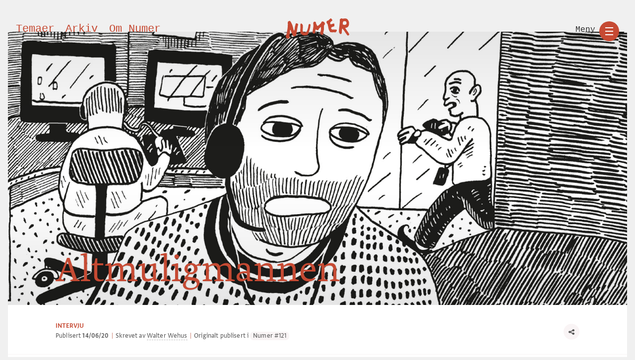

--- FILE ---
content_type: text/html; charset=UTF-8
request_url: https://numermagasin.no/artikler/altmuligmannen
body_size: 61897
content:


	


<!DOCTYPE html>
<html xmlns="http://www.w3.org/1999/xhtml" lang="nb_no">
	<head>

	
	<meta http-equiv="X-UA-Compatible" content="IE=edge">
	<meta http-equiv="Content-Type" content="text/html; charset=utf-8">
	<meta name="viewport" content="width=device-width, initial-scale=1.0">
	<title>Altmuligmannen &bull; Numer magasin</title>

	<meta name="description" content="Serieskaper Anders Kvammen takler frykten for å bli avslørt ved å komme avsløringene i forkjøpet. I tegneseriene Ungdomsskolen og Jobb skildrer han sine egne svakheter.">
	<meta property="og:type" content="website">
	<meta property="og:locale" content="nb_no">
	<meta property="og:url" content="https://numermagasin.no/artikler/altmuligmannen">
	<meta property="og:title" content="Altmuligmannen - Numer magasin">
	<meta property="og:description" content="Serieskaper Anders Kvammen takler frykten for å bli avslørt ved å komme avsløringene i forkjøpet. I tegneseriene Ungdomsskolen og Jobb skildrer han sine egne svakheter.">
	<meta property="og:image" content="https://numermagasin.no//imager/redaksjonellebilder/article-covers/1422/jobb-insides-251_510d5fdd844c98dffdb9cb9d0eafd7d6.jpg">
	<meta property="og:image:type" content="image/jpeg">
	<meta property="og:image:width" content="800" />
	<meta property="og:image:height" content="600" />
	<meta property="og:site_name" content="Numer magasin">
	<meta name="twitter:card" content="summary_large_image">
	<meta name="twitter:site" content="https://numermagasin.no/artikler/altmuligmannen">
	<meta name="twitter:creator" content="Numer magasin">
	<meta name="twitter:title" content="Altmuligmannen - Numer magasin">
	<meta name="twitter:description" content="Serieskaper Anders Kvammen takler frykten for å bli avslørt ved å komme avsløringene i forkjøpet. I tegneseriene Ungdomsskolen og Jobb skildrer han sine egne svakheter.">
	<meta name="twitter:image" content="https://numermagasin.no//imager/redaksjonellebilder/article-covers/1422/jobb-insides-251_510d5fdd844c98dffdb9cb9d0eafd7d6.jpg">

	<link rel="stylesheet" type="text/css" href="https://numermagasin.no/assets/css/style.min.css?v=2102201443">
	<link rel="stylesheet" href="https://fonts.typotheque.com/WF-031767-010412.css" type="text/css" />

	
	</head>

	<body class="page-artikler" id="start">
		<header class="site-header">
		<nav class="header-nav">
				
<ul class="header-nav-shortcuts">
	<li><a href="https://numermagasin.no/temaer" class="temaer 	">Temaer</a></li>
	<li><a href="https://numermagasin.no/arkiv" class="arkiv 	">Arkiv</a></li>
	<li><a href="https://numermagasin.no/om-numer" class="om-numer 	">Om Numer</a></li>
</ul>			<a href="https://numermagasin.no/" rel="home" class="site-branding">
				<div class="logo">
					<?xml version="1.0" encoding="UTF-8"?>
<svg class="numer-logo" version="1.1" viewBox="0 0 110 35" xmlns="http://www.w3.org/2000/svg">
    <desc>.</desc>
    <g fill="none" fill-rule="evenodd">
        <g fill="#272727">
            <path d="m14.739 30.862c-1.2506 0.11829-2.0465-0.5681-2.7204-1.823-0.26127-0.48639-0.38957-1.0475-0.55336-1.5821-0.23242-0.76071-0.45938-1.4954-1.1005-2.0631-0.44261-0.39222-0.51085-1.0323-0.69608-1.5845-0.36345-1.0829-0.73235-2.1639-1.1114-3.2417-0.12011-0.34203-0.3459-0.6934-0.72767-0.63659-0.3264 0.048639-0.35838 0.44826-0.38411 0.75176-0.14741 1.7409-0.26517 3.4853-0.44144 5.2234-0.098271 0.97083-0.24997 1.9405-0.45002 2.8958-0.22189 1.0588-0.020278 2.0958 0.091251 3.1296 0.2796 2.5946-1.1948 3.137-3.1517 2.8942-1.524-0.18911-2.5968-1.1097-3.2277-2.4958-0.2718-0.59651-0.38411-1.2354-0.10139-1.8895 0.93747-2.1685 1.6351-4.376 1.8406-6.7733 0.14546-1.6989 0.72767-3.3623 0.96282-5.076 0.4469-3.26 0.72533-6.5235 0.55024-9.8185-0.042896-0.81091 0.046406-1.6292 0.081502-2.4436 0.010139-0.24164 0.098271-0.47121 0.28818-0.61908 0.89379-0.69573 1.8239-1.3066 3.037-1.2323 0.29793 0.018288 0.57831 0.10506 0.75575 0.31635 0.43325 0.51518 0.89847 1.0257 1.2163 1.6109 0.71207 1.3105 1.3851 2.646 1.9947 4.0071 0.69491 1.5529 1.196 3.1775 1.5844 4.8367 0.43481 1.8565 0.89808 3.7063 1.3539 5.5573 0.037436 0.15136 0.063564 0.34475 0.27141 0.36149 0.16222 0.01323 0.23281-0.13502 0.31392-0.24631 0.55219-0.75604 0.88677-1.6265 0.93591-2.5331 0.13532-2.4876 0.58767-4.9005 1.4035-7.2534 0.24061-0.69418 0.18406-1.4775 0.72026-2.0876 0.45119-0.51363 0.92343-0.78289 1.5875-0.44826 0.57675 0.29106 1.2354 0.34942 1.7763 0.78873 0.5865 0.47744 0.74483 1.0533 0.53776 1.6673-0.67542 2-0.8587 4.0938-1.2596 6.1449-0.72962 3.732-1.102 7.5301-2.0633 11.219-0.10412 0.40001 0.13493 0.9794-0.26478 1.1782-1.0295 0.51285-1.8586 1.5728-3.0499 1.2646"/>
            <path d="m102.43 11.173c1.9726 0.027084 3.2646-1.7456 2.817-3.7141-0.041427-0.18252-0.098019-0.36112-0.13982-0.54365-0.30811-1.3577-1.167-2.0651-2.4945-2.1055-0.60476-0.018449-1.2029 0.073402-1.7743 0.21039-0.48455 0.11619-1.1104 0.12522-1.3719 0.72264-0.64619 1.4782-0.81966 3.0456-0.69797 4.6581 0.012576 0.16918 0.11466 0.26417 0.25929 0.26299 1.1947-0.012561 2.2718 0.88436 3.4022 0.5091m7.1436-2.9023c0.049934 0.96561-0.011097 2.003-0.1768 3.0185-0.28333 1.7346-1.305 2.9863-2.5529 4.0567-0.73015 0.62647-1.6023 0.74776-2.4997 0.78897-0.36951 0.016878-0.8167-0.029047-0.93988 0.4675-0.11688 0.47024-0.069538 0.92557 0.38912 1.2423 0.19456 0.13424 0.35472 0.35994 0.47308 0.57897 1.0061 1.859 2.3295 3.4711 3.5468 5.1648 0.76677 1.0673 1.2572 2.3245 2.0754 3.3565 0.12983 0.16329 0.12946 0.39723 0.070278 0.61155-0.16423 0.59703-0.49934 1.1093-0.82077 1.6058-0.31329 0.48398-2.132 0.45965-2.4708-0.036505-0.88143-1.2906-1.9319-2.4415-2.7272-3.8043-0.34695-0.59428-0.8585-1.0798-1.214-1.6698-1.2454-2.067-2.6746-3.9739-4.2559-5.7603-0.33105-0.37368-0.533-0.45258-0.64101 0.11265-0.27667 1.4441-0.69057 2.8721-0.61216 4.368 0.061401 1.1717-0.15165 2.2974-0.42907 3.4126-0.21046 0.84628-0.95911 0.98327-1.602 1.1862-0.56777 0.17899-1.0124-0.098524-1.3845-0.58996-0.40021-0.52873-0.84371-1.0111-1.1585-1.6168-0.2641-0.5091-0.43165-1.0276-0.47345-1.5995-0.14832-2.0211-0.0085074-4.0124 0.33733-6.0139 0.29813-1.7291 0.27741-3.5213 0.58923-5.2469 0.34769-1.9242 0.22341-3.8887 0.60957-5.8019 0.20233-1.0033-0.048825-2.0152-0.10172-3.0216-0.050304-0.95109 0.09469-1.7385 1.0849-2.0608 0.13908-0.04514 0.2604-0.17664 0.3721-0.28811 0.78157-0.77877 1.6123-0.97817 2.6003-0.39213 0.64952 0.38546 1.4008 0.25514 2.0921 0.13895 1.3001-0.21864 2.6029-0.27163 3.9104-0.22727 1.687 0.057308 2.9964 0.8871 3.9722 2.3222 0.53337 0.78387 0.95319 1.6411 1.386 2.4906 0.50304 0.9872 0.69057 2.0266 0.5515 3.2069"/>
            <path d="m51.851 18.856c0.047676 0.80218-0.2283 1.4512-0.49769 2.1048-0.32055 0.77672-0.20543 1.618-0.35311 2.4217-0.07791 0.42484-0.10388 0.85994-0.20039 1.2802-0.35273 1.5325-1.4512 1.8992-2.9187 1.3254-1.233-0.48222-1.3942-1.3232-1.376-2.3549 0.031009-1.7841 0.44847-3.5207 0.74848-5.2706 0.33877-1.9745 0.6694-3.9539 0.73452-5.9535 0.032172-0.99066-0.20001-1.9893-0.31009-2.9845-0.14225-1.2912-0.062793-2.4886 1.1485-3.3622 0.39071-0.28196 0.71786-0.45068 1.1966-0.32566 0.40312 0.10526 0.81747 0.18924 1.2318 0.22648 0.62289 0.05624 0.9512 0.3933 0.93996 0.97014-0.032559 1.6287 0.75778 2.9705 1.502 4.3316 0.27094 0.4959 0.36087 1.0754 0.80623 1.4938 0.53568 0.5035 0.75003 0.48906 1.2973 0.01672 0.39498-0.34048 0.92988-0.52288 1.3334-0.85614 1.2028-0.99332 2.3807-2.0205 3.3993-3.1992 0.58452-0.67716 1.0698-1.4284 1.2973-2.3119 0.17985-0.69806 0.81398-0.85348 1.3904-0.98192 0.7291-0.16264 1.3927 0.02508 2.1272 0.30172 1.8729 0.7049 2.1226 2.3191 2.5892 3.8494 0.075196 0.24738 0.010853 0.52174-0.2159 0.68248-1.8435 1.3068-1.4241 3.2365-1.4597 5.043-0.040312 2.0421 0.096903 4.0968-0.54188 6.0929-0.41126 1.2859-0.65584 2.6011-0.63452 3.9649 0.016667 1.0826-0.70972 1.9547-1.0132 2.9522-0.027908 0.09272-0.21319 0.16758-0.33955 0.20026-1.4105 0.36784-2.8187-0.25726-3.4637-1.4987-0.77949-1.4995-0.85584-2.9465-0.044188-4.5041 0.62056-1.1917 0.93143-2.5129 0.82639-3.8996-0.081786-1.0822 0.21939-2.1728-0.02752-3.2585-0.038761-0.16948 0.06008-0.39938-0.14652-0.49134-0.19923-0.08816-0.37094 0.07524-0.47754 0.2052-0.70429 0.8588-1.638 1.4805-2.4071 2.2728-0.59731 0.61522-0.84577 1.4041-1.1888 2.1417-0.28877 0.62054-0.71902 0.79344-1.3962 0.89452-1.5074 0.22382-2.373-0.81358-3.5563-1.5192"/>
            <path d="m81.852 19.347c1.6242-0.27389 3.2587 0.16776 4.894-0.092057 0.73419-0.11678 1.3566 0.42567 1.6682 1.0552 0.2694 0.54359 0.06106 1.1728-0.2942 1.719-0.4178 0.64402-1.0454 1.0895-1.4429 1.767-0.24461 0.41654-0.81672 0.36823-1.2908 0.31688-1.1213-0.12173-2.2551-0.26324-3.3712-0.12972-1.2179 0.14531-2.4146-0.020922-3.6184-0.013694-1.2967 0.0079885-1.7648-0.92818-2.3739-1.7852-1.6856-2.3714-2.1541-5.1503-2.5416-7.9554-0.20094-1.4535-0.69571-2.8279-1.038-4.243-0.074752-0.30965-0.28753-0.49871-0.52178-0.68282-1.105-0.87112-1.3751-2.0759-1.2378-3.4164 0.072901-0.70641 1.2341-1.9332 1.8832-1.9355 0.99768-0.0034236 1.6227-0.63755 2.2651-1.2607 0.89924-0.87226 1.7544-1.7932 2.7525-2.554 0.2509-0.19172 0.43815-0.16547 0.71791-0.022063 1.162 0.59381 1.6279 1.8267 2.442 2.7366 0.12286 0.13771 0.15283 0.39904 0.015542 0.5086-0.40965 0.32715-0.59875 0.87873-0.99546 1.1564-0.99731 0.69842-1.7644 1.6323-2.6185 2.4772-0.21722 0.21531-0.28198 0.4774-0.19391 0.81178 0.17319 0.65772 0.29124 1.3306 0.42853 1.9983 0.13877 0.67331 0.60838 0.55881 1.0413 0.43556 1.3403-0.38192 2.6689-0.80569 4.0111-1.1781 1.2308-0.3416 1.8333 0.1552 1.874 1.441 0.031085 0.97649-0.26977 1.9279-0.17208 2.9086 0.020353 0.20466-0.16172 0.3009-0.34341 0.3629-0.48219 0.16471-0.9455 0.3804-1.4621 0.44583-1.1383 0.14379-2.0316 0.92133-3.0822 1.3131-0.61985 0.23128-0.74419 1.258-0.52585 1.9317 0.44703 1.3778 1.3811 1.929 2.7314 1.8834 0.13285-0.0041845 0.26644-3.804e-4 0.39929-3.804e-4"/>
            <path d="m29.707 13.907c0.062544 2.0734-0.35217 3.9336-0.26404 5.8233 0.034115 0.72536 0.014215 1.4534 0.014215 2.1802 0 0.61173 0.21784 1.0844 0.70469 1.4359 1.6724 1.2072 4.0583 1.0182 5.6326 0.017803 0.21073-0.13409 0.33938-0.34166 0.43959-0.57082 0.55579-1.2693 1.1706-2.4965 1.5974-3.8438 0.53163-1.6784 1.0014-3.3586 1.2448-5.1037 0.13824-0.99051 0.28394-1.9723 0.56432-2.9299 0.27719-0.94505 0.99432-1.331 2.1304-1.1276 0.72033 0.12878 1.1798 0.8068 1.1546 1.7098-0.0035537 0.13598-0.0078181 0.27499-0.037314 0.40643-0.25196 1.1284-0.26724 2.3015-0.46411 3.4211-0.24023 1.3659-0.55402 2.7461-0.98543 4.0745-0.5828 1.7939-1.2413 3.5624-1.8778 5.3309-0.43746 1.2144-1.0498 2.4143-1.7338 3.534-0.15281 0.24962-0.36958 0.38825-0.63326 0.40719-1.1994 0.08674-2.328 0.5337-3.4997 0.76438-1.1699 0.2303-2.2676-0.11439-3.376-0.38332-1.1073-0.26893-2.1812-0.71513-3.0341-1.495-0.9602-0.87763-1.6837-1.956-1.9922-3.3552-0.45558-2.0666-0.17875-4.1033-0.047619-6.1586 0.14641-2.2996 0.32907-4.6018 0.09737-6.9085-0.06752-0.66892 0.2118-1.253 0.46517-1.8109 0.22317-0.49241 1.4741-0.50643 1.963-0.054923 1.2001 1.1079 2.1333 2.3659 1.9399 4.2105-0.021322 0.20227-0.0028429 0.4087-0.0028429 0.42613"/>
        </g>
    </g>
</svg>				</div>
			</a>
		</nav>
			</header>

	<nav class="site-nav">
        <button class="site-nav-button-trigger">
            <span class="button-label">Meny</span>
            <div class="nav-main-toggel--burger">
                <span></span>
                <span></span>
                <span></span>
            </div>
        </button>
        <div class="site-nav-content">

        	<div class="site-nav--close-area"></div>

        	<div class="site-nav-content-inner">
        		<div class="site-breadcrumb"></div>
        		<div class="site-nav-content-inner-scroll">
					<ul>
						<li><a href="https://numermagasin.no/" class="	">Forside</a></li>
						<li><a href="https://numermagasin.no/artikler" class="	active">Artikler</a></li>
						<li><a href="https://numermagasin.no/kritikk" class="	">Kritikk</a></li>
						<!-- <li><a href="https://numermagasin.no/visningsrom" class="	">Visningsrom</a></li> -->
						<li><a href="https://numermagasin.no/kulturkalender" class="	">Kulturkalender</a></li>
						<li class="nav-element-break"><a href="https://numermagasin.no/temaer" class="	">Temaer</a></li>
						<li><a href="https://numermagasin.no/om-numer" class="	">Om Numer</a></li>
						<li><a href="https://numermagasin.no/utgaver" class="	">Utgaver</a></li>
						<li><a href="https://numermagasin.no/bidragsytere" class="	">Bidragsytere</a></li>
						<li class="nav-element-break"><a href="https://numermagasin.no/arkiv" class="	">Arkiv</a></li>
					</ul>
				</div>
			</div>
		</div>
	</nav>

	<main id="main" role="main">
		



	<article class="article-ARTIKKEL">

		<header class="article-header article-header-color--standard">

			 <div class="article-header-image_wrapper">

			 	<div class="article-header-image lazyload" style="background-size: cover; background-repeat: no-repeat; background-position: 45.68% 46.11%;" data-bgset="/imager/redaksjonellebilder/article-covers/1422/jobb-insides-251_80f0f95ff6d6bddfbc6de70763d2795d.jpg 2345w, /imager/redaksjonellebilder/article-covers/1422/jobb-insides-251_cce140b5d731f8a39d59db52220cb5b0.jpg 1700w, /imager/redaksjonellebilder/article-covers/1422/jobb-insides-251_510d5fdd844c98dffdb9cb9d0eafd7d6.jpg 800w"></div>

				<div class="article-header-title block-width--max">
					<h1 class="article-headline article-headline--serif">Altmuligmannen</h1>
				</div>

			</div>

						<div class="article-header-meta">
				<div class="article-header-meta-inner block-width--max">


					
					<div class="meta-wrapper meta-default">
						<div class="meta-col meta-type">
																						<strong>INTERVJU</strong>
													</div>

	 					<div class="meta-col meta-date">
							Publisert <strong>14/06/20</strong>
						</div>

						<div class="meta-col meta-author">
							<span class="v-bar">&vert;</span> Skrevet av <a href="https://numermagasin.no/bidragsytere/walter-wehus">Walter Wehus</a> 						</div>


												<div class="meta-col meta-origin">
						 								 		<span class="v-bar">&vert;</span> Originalt publisert i <a href="https://numermagasin.no/utgaver/numer-121">Numer #121</a>
						</div>


						
						<button class="trigger-meta-expanded">
							<span>
									
<svg class="icon-svg-share" viewBox="0 0 26 26" version="1.1" xmlns="http://www.w3.org/2000/svg" xmlns:xlink="http://www.w3.org/1999/xlink">
<desc></desc>
<defs></defs>
	<g id="share-icon" stroke="none" stroke-width="1" fill="none" fill-rule="evenodd">
		<g id="share-icon-fill" fill="#222" fill-rule="nonzero">
			<path d="M21,0 C18.238281,0 16,2.238281 16,5 C16,5.085938 16.027344,5.164063 16.03125,5.25 L8.1875,9.1875 C7.320313,8.457031 6.222656,8 5,8 C2.238281,8 0,10.238281 0,13 C0,15.761719 2.238281,18 5,18 C6.222656,18 7.320313,17.542969 8.1875,16.8125 L16.03125,20.75 C16.027344,20.835938 16,20.914063 16,21 C16,23.761719 18.238281,26 21,26 C23.761719,26 26,23.761719 26,21 C26,18.238281 23.761719,16 21,16 C19.777344,16 18.679688,16.457031 17.8125,17.1875 L9.96875,13.25 C9.972656,13.164063 10,13.085938 10,13 C10,12.914063 9.972656,12.835938 9.96875,12.75 L17.8125,8.8125 C18.679688,9.542969 19.777344,10 21,10 C23.761719,10 26,7.761719 26,5 C26,2.238281 23.761719,0 21,0 Z" id="Shape"></path>
		</g>
	</g>
</svg>
							</span>
						</button>


					</div>

					<nav class="meta-share-menu meta-share-menu--hidden">
						<ul>
							<li>
								<a href="mailto:?subject=Altmuligmannen på numermagasin.no&body=https://numermagasin.no/artikler/altmuligmannen">Send link via e-post</a>
							</li>
							<li><a href="https://www.facebook.com/sharer/sharer.php?u=https://numermagasin.no/artikler/altmuligmannen">Del på Facebook</a></li>
							<li><a href="https://twitter.com/intent/tweet?url=https://numermagasin.no/artikler/altmuligmannen&text=Altmuligmannen&hashtags=numermagasin">Del på Twitter</a></li>
						</ul>
					</nav>



				</div>
			</div>

		</header>

		<div class="article-block block block-type--excerpt block-width--max">
			<div class="block-inner">
				<p><p>Serieskaper Anders Kvammen takler frykten for å bli avslørt ved å komme avsløringene i forkjøpet. I tegneseriene Ungdomsskolen og Jobb skildrer han sine egne svakheter.</p>
<p>
			</div>
		</div>


		
			
			<div class="article-block block block-type--text block-width--max">
				<div class="block-inner block-inner--margin_left">
					<p>Anders Kvammen debuterte med tegneserieromanen Ungdomsskolen
i 2016, en bok som vant Brageprisen for barne- og ungdomslitteratur. Kvelden før Numer møter ham på Skatten på Tøyen, har han gått gjennom et utkast til den kommende boken Jobb sammen med serieskaper Christopher Nielsen, som har blitt både en venn og mentor for Kvammen.</p>
				</div>
			</div>
		

			

					    						    	
					    						    	

					    							    		
						    							    	
						    							    	
						    																    		
							    	
								<div class="article-block block block-type--image block-width--column">
								   	<div class="block-inner">
									    <figure>


									        <img src="data:image/svg+xml;charset=utf-8,%3Csvg%20xmlns%3D%27http%3A%2F%2Fwww.w3.org%2F2000%2Fsvg%27%20width%3D%272513%27%20height%3D%272415%27%20style%3D%27background%3Atransparent%27%2F%3E" data-src="/imager/redaksjonellebilder/1423/jobb2_bbb68797d69ef783f3911e5a26f5adf6.jpg" alt="Ruter fra *Jobb* av Anders Kvammen. Tegneserien blir utgitt på No Comprendo Press i 2019 (Red.Anm.: Boka kom til slutt ut i 2020)." class="lazyload">

									        									        <figcaption>
									           	Ruter fra <em>Jobb</em> av Anders Kvammen. Tegneserien blir utgitt på No Comprendo Press i 2019 (Red.Anm.: Boka kom til slutt ut i 2020).
									        </figcaption>
									    </figure>
									</div>
								</div>
									

			

					    						    	
					    						    	

					    							    		
						    							    	
						    							    	
						    																    		
							    	
								<div class="article-block block block-type--image block-width--column">
								   	<div class="block-inner">
									    <figure>


									        <img src="data:image/svg+xml;charset=utf-8,%3Csvg%20xmlns%3D%27http%3A%2F%2Fwww.w3.org%2F2000%2Fsvg%27%20width%3D%271104%27%20height%3D%272033%27%20style%3D%27background%3Atransparent%27%2F%3E" data-src="/imager/redaksjonellebilder/1428/passbilder-av-meg_bbb68797d69ef783f3911e5a26f5adf6.jpg" alt="Passfoto av Anders N. Kvammen." class="lazyload">

									        									        <figcaption>
									           	Passfoto av Anders N. Kvammen.
									        </figcaption>
									    </figure>
									</div>
								</div>
									

			
			<div class="article-block block block-type--text block-width--max">
				<div class="block-inner block-inner--margin_left">
					<p><em>Du holder på å legge siste hånd på den nye boken din. Hvordan har prosessen vært, sammenlignet med den første gangen?</em></p>
<p>– Den første gangen kom alt mer naturlig. Historien i <em>Ungdomsskolen</em>
hadde jeg tenkt i over ti år på hvordan jeg skulle fortelle. Utgangspunktet for <em>Jobb </em>var mer tilfeldig. Jeg lagde en historie om min første jobb til Blokk-antologien som hadde temaet «begynnelser». Så viste Christopher Nielsen meg tegneserien <em>The Job Thing </em>av kanadiske Carol Tyler. Jeg har hatt over fjorten forskjellige jobber, så den ideen kunne jeg også bruke. </p>
				</div>
			</div>
		

			
			<div class="article-block block block-type--text block-width--max">
				<div class="block-inner block-inner--margin_left">
					<p><em>Har du brukt alle jobbene dine i boken?</em></p>
<p>– Jeg tegnet en strek hvor jeg plasserte jobbene mine bortover, og startet i den rekkefølgen. De eneste jobbene jeg har utelatt, er miljøarbeiderjobbene. Jeg har prøvd, men uansett hvordan jeg vinkler det, blir det å score et poeng på at brukerne var motstandsmomenter. Jeg fikk ikke helt til å fremstille det på en grei måte. Tingene som kunne vært morsomt, hadde samtidig vært upassende. </p>
<p><em>Hvor lange er historiene?</em></p>
<p>– Boken har vokst til så mye mer enn jeg tenkte den skulle være. Hvert kapittel skulle være på ti–femten sider, men de lengste av dem nå er på rundt førti sider. <em>Ungdomsskolen</em> har en tradisjonell spenningskurve, men i denne boken er det mer som en hjerterytme.</p>
<p><em>Hva er det som har vært vanskeligere denne gangen?</em></p>
<p>– Jeg hengte meg opp i at historiene skal være sammenkoblet. Mot slutten av hver historie har jeg lagt en naturlig grunn til at neste kapittel starter in medias res. Jeg spente litt ben på meg selv ved å gjøre det på den måten. I løpet av livet har jeg bodd fjorten ulike steder i Oslo, og det er litt rart hvordan karakteren dukker opp i en ny bolig i hver historie. I en historie blir alle leieboerne kastet ut av huseierne, og da de forstod at de ikke hadde lov til å gjøre det, ble jeg truet av en torpedo. Det er nesten for sykt. Hvert kapittel har tre aspekter: Det er alt som skjer privat, boligmessig og jobbmessig.</p>
				</div>
			</div>
		

			
					    																							

							<div class="article-block block block-type--quote block-width--max quote_style_big ">
								<div class="block-inner block-inner--margin_left">

									<blockquote>
										<p><span class="quote-mark-start">&laquo;</span>Det var en evig kamp for å finne økonomisk handlingsrom og finne ut hva jeg ville gjøre kunstnerisk.&raquo;</p>
																			</blockquote>

								</div>
							</div>
		

			
			<div class="article-block block block-type--text block-width--max">
				<div class="block-inner block-inner--margin_left">
					<p><em><br />Det er ikke en lystig bok?</em></p>
<p>– Nei, men det er sånn jeg husker tilbake på tjueårene også. Det var en evig kamp for å finne økonomisk handlingsrom og finne ut hva jeg ville gjøre kunstnerisk. Det er en klassisk konflikt som mange som jobber kreativt, kan kjenne seg igjen i. Alle burde være stolt av den jobben de har, men om man ikke ønsker å være der, er det ikke … jeg var nok ganske bitter i mange av de årene, og følte at livet var urettferdig. Til slutt fant jeg ut at det eneste jeg kan gjøre, er å jobbe hardt med å prøve å finne et kunstnerisk utløp, og det er det hovedkarakteren i boken gjør.</p>
				</div>
			</div>
		

			

					    						    	
					    						    	

					    							    		
						    							    	
						    							    	
						    																    		
							    	
								<div class="article-block block block-type--image block-width--max">
								   	<div class="block-inner">
									    <figure>


									        <img src="data:image/svg+xml;charset=utf-8,%3Csvg%20xmlns%3D%27http%3A%2F%2Fwww.w3.org%2F2000%2Fsvg%27%20width%3D%271785%27%20height%3D%272500%27%20style%3D%27background%3Atransparent%27%2F%3E" data-src="/imager/redaksjonellebilder/1424/jobb1_bbb68797d69ef783f3911e5a26f5adf6.jpg" alt="Rute fra *Jobb* (2020) av Anders N. Kvammen." class="lazyload">

									        									        <figcaption>
									           	Rute fra <em>Jobb</em> (2020) av Anders N. Kvammen.
									        </figcaption>
									    </figure>
									</div>
								</div>
									

			
			<div class="article-block block block-type--text block-width--max">
				<div class="block-inner block-inner--margin_left">
					<p><em>Hva er det som skal til for at noe du opplever, kan bli en god historie?</em></p>
<p>– Mange ting som skjer meg, skjønner jeg at kan bli en god tegneserie, og da skriver jeg dem ned. Men det er fint å ha tid til å bearbeide inntrykkene. Dagbokseriene jeg lagde tidligere, kunne være laget mer i affekt, de var kanskje litt for sinte. Når jeg lager tegneserier om nåtiden, bruker jeg tankebobler, slik at seriene blir fortalt mer i førsteperson. I <em>Ungdomsskolen</em>
og <em>Jobb</em> viser jeg ikke hva hovedkarakteren Aksel tenker. Det gir mer rom for leseren til å lese mellom linjene.</p>
<p><em>Det kan være veldig utleverende å skrive selvbiografisk. Hvor komfortabel er du med å dele så mye av deg selv?</em></p>
<p>– Gjennom hele oppveksten hadde jeg alltid en angst for å bli avslørt, uten at jeg visste for hva. Litt av grunnen er nok at jeg følte jeg var utsatt for mye mobbing, og senere i livet påvirket det privatlivet mitt. Om det var noe som var bra, var jeg alltid redd for at noen ville komme og ødelegge det. Det er en slags forsvarsmekanisme, det er deilig å lage tegneserier hvor alle mine intime handlinger kommer ut i det offentlige rom. Det er ingen som kan ta meg på noe lenger.</p>
<p><em>Det er på en måte ikke noe igjen å avsløre?</em></p>
<p>– For eksempel det å innrømme at man har et stort ego. Når man er på fest og ser noen stikke av med den peneste jenta, og man tenker: «Hvorfor er ikke det meg?» Jeg er veldig komfortabel med å innrømme slike ting. Det eneste jeg er ukomfortabel med, er å bruke familien i tegneseriene. Jeg bruker dem i mindre grad som hjelpekarakterer, selv om jeg i <em>Jobb </em>har lagt inn møter med dem hvor de er frustrerte og prøver å sparke meg i gang. I boken møter jeg folk i juleselskap, og alle fettere og kusiner har begynt å få bra jobber. Man blir enda mer bevisst på hvor man selv er i livet.</p>
<p><em>Er det noe du fortsatt føler på etter to bokutgivelser?</em></p>
<p>– Jeg føler at jeg er på et veldig bra sted nå. Jeg liker best bare å lage tegneserier og å tjene litt ekstra på å jobbe i bokhandel et par dager i uka. Moralen i boken er på en måte at det har vært sunt og nyttig å ha vært igjennom alle prøvelsene for endelig å komme til et sted i livet hvor man slutter å se fremover, hvor man trives der man er. Og der er jeg nå. Det eneste som er kjipt med å være serietegner, er at det er veldig mye å forklare når man er på fest.</p>
				</div>
			</div>
		

			
					    																							

							<div class="article-block block block-type--quote block-width--max quote_style_big ">
								<div class="block-inner block-inner--margin_left">

									<blockquote>
										<p><span class="quote-mark-start">&laquo;</span>Mitt liv er en perfekt tegneserie.&raquo;</p>
																			</blockquote>

								</div>
							</div>
		

			
			<div class="article-block block block-type--text block-width--max">
				<div class="block-inner block-inner--margin_left">
					<p><em>Hva spør folk om da?</em></p>
<p>– Det er alltid: «Er det noe sted jeg kan lese stripa di?» Det er mange som ikke har lest grafiske romaner, og når jeg forteller om det, får jeg alltid høre: «Det må være noe helt nytt?» I noen familieselskaper blir jeg spurt om den neste boken skal være en <em>ordentlig</em> bok, eller om jeg har valgt tegning nå også. Det er på en måte forståelig at de reagerer slik. Men det er også deilig å være på tegneseriefestivalen i Angoulême og møte folk som er enda eldre enn onklene mine, som har drevet med tegneserier hele livet.</p>
<p><em>Kommer du til å fortsette i det selvbiografiske sporet?</em></p>
<p>– Jeg føler at jeg står litt fast i det selvbiografiske. Jeg har ofte tenkt at det er veldig dumt om jeg blir rik, for jeg har sett hvordan tegneseriene til [<em>Rocky</em>-tegner] Martin Kellerman utviklet seg: De siste tingene han laget, viste tydelig at han levde altfor komfortabelt til at det passet inn i tegneserieform. Mitt liv er en perfekt tegneserie. Jeg har aldri vært flink til å gjøre det komfortabelt rundt meg; jeg er altfor impulsiv, sier ja til å gjøre ting eller flytte inn på steder; jeg synes økonomi og spillereglene for å leve et normalt liv er utrolig slitsomt. Jeg sa ofte til meg selv som ung at jeg i det minste kunne skrive en bok om dette senere i livet. Og sånn er det nå. Jeg har lyst til å bevege meg bort fra meg selv, utforske familiehistorien og farfaren min som jeg aldri fikk møte. Men å fortelle andres historier, folk som ikke finnes, må jeg nok øve meg på.</p>
<p><em>Du har sagt tidligere at du begynte å tegne for alvor da du kjedet deg på en familieferie i Provence. Hvor gammel var du da?</em></p>
<p>– Jeg ble atten den sommeren, og ble aldri fornøyd med det jeg tegnet. På et lite galleri i Antibes så jeg noe som sannsynligvis var outsider art, som åpnet øynene mine. [Den svenske serieskaperen] Mats Jonsson fortalte meg om begrepet «horror vacui», frykten for ikke å fylle hele papiret. Jeg jobbet på den måten i mange år, på [kunstfagskolen] Granum fylte jeg mange store lerreter. Men noen sa at de savnet de gamle figurene mine. Da begynte jeg å prøve å lage tegneserier, og de første tingene jeg hadde på trykk, var i antologien <em>Smuss. </em>Det var rundt elleve sider, og jeg tror jeg brukte seks uker på dem. Jeg syntes det var utrolig vanskelig. Problemet var ikke å få historien til å gå fremover, men å få karakterene til å ligne i hver rute.</p>
				</div>
			</div>
		

			

					    						    	
					    						    	

					    							    		
						    							    	
						    							    	
						    																    		
							    	
								<div class="article-block block block-type--image block-width--full">
								   	<div class="block-inner">
									    <figure>


									        <img src="data:image/svg+xml;charset=utf-8,%3Csvg%20xmlns%3D%27http%3A%2F%2Fwww.w3.org%2F2000%2Fsvg%27%20width%3D%273274%27%20height%3D%272500%27%20style%3D%27background%3Atransparent%27%2F%3E" data-src="/imager/redaksjonellebilder/1427/jobb-insides-98_bbb68797d69ef783f3911e5a26f5adf6.jpg" alt="Rute fra *Jobb* (2020) av Anders N. Kvammen." class="lazyload">

									        									        <figcaption>
									           	Rute fra <em>Jobb</em> (2020) av Anders N. Kvammen.
									        </figcaption>
									    </figure>
									</div>
								</div>
									

			

					    						    	
					    						    	

					    							    		
						    							    	
						    							    	
						    																    		
							    	
								<div class="article-block block block-type--image block-width--max">
								   	<div class="block-inner">
									    <figure>


									        <img src="data:image/svg+xml;charset=utf-8,%3Csvg%20xmlns%3D%27http%3A%2F%2Fwww.w3.org%2F2000%2Fsvg%27%20width%3D%271813%27%20height%3D%272500%27%20style%3D%27background%3Atransparent%27%2F%3E" data-src="/imager/redaksjonellebilder/1425/jobb9_bbb68797d69ef783f3911e5a26f5adf6.jpg" alt="Rute fra *Jobb* (2020) av Anders N. Kvammen." class="lazyload">

									        									        <figcaption>
									           	Rute fra <em>Jobb</em> (2020) av Anders N. Kvammen.
									        </figcaption>
									    </figure>
									</div>
								</div>
									

			
			<div class="article-block block block-type--text block-width--max">
				<div class="block-inner block-inner--margin_left">
					<p><em>Var det slik du skjønte at du ville jobbe med tegneserier?</em></p>
<p>– Jeg har alltid hatt tusen ideer på én gang. Jeg spilte gitar, leflet med skuespill. Helt siden jeg var bitte liten, har jeg sett opp til folk som drev med kunst. På et tidspunkt skjønte jeg at jeg måtte velge en retning og legge bort de andre drømmene. At det ble tegning, hadde praktiske årsaker også. Et instrument må du ha med overalt, og det hierarkiske kunstmiljøet i Oslo likte jeg ikke spesielt godt, min egen usikkerhet og utilstrekkelighet gjorde det fryktelig slitsomt. Jeg kom mer og mer tilbake til det røffe, naivistiske uttrykket i tegneserier, spesielt etter at jeg oppdaget den svenske tegneseriefloraen.</p>
<p><em>Hvilke av de seriene har vært viktigst for deg?</em></p>
<p>– Jeg fikk et tips om at det var masse av dem på Serieteket, så jeg lånte en hel bunke: Coco Moodysson, Mats Jonsson, Lena Ackebo. Mange av dem har et nesten identisk visuelt rom. Av norske ting var jeg ekstremt glad i Fredrik Stabel. Jeg har alltid blitt spurt om jeg ikke skal bruke farger. Jeg har prøvd det, men jeg liker best når tegneserier ikke ser så polert ut. Det kan ødelegge for en god historie om ikke tegningene samhandler med den. Jeg skapte skikkelig furore på toget til Angoulême da jeg sa at jeg ikke likte Chris Ware. Jeg synes tegningene hans ser ut som noe som kunne vært utstilt på Grafill av en grafisk designer. Det er kjempebra laget, men jeg takler ikke den typen estetikk. Jeg er veldig glad i outsider art, at alle kan bli tegneserietegnere bare de legger nok arbeid i det.</p>
				</div>
			</div>
		

			

					    						    	
					    						    	

					    							    		
						    							    	
						    							    	
						    																    		
							    	
								<div class="article-block block block-type--image block-width--column">
								   	<div class="block-inner">
									    <figure>


									        <img src="data:image/svg+xml;charset=utf-8,%3Csvg%20xmlns%3D%27http%3A%2F%2Fwww.w3.org%2F2000%2Fsvg%27%20width%3D%272281%27%20height%3D%272500%27%20style%3D%27background%3Atransparent%27%2F%3E" data-src="/imager/redaksjonellebilder/1426/jobb4_bbb68797d69ef783f3911e5a26f5adf6.jpg" alt="Rute fra *Jobb* (2020) av Anders N. Kvammen." class="lazyload">

									        									        <figcaption>
									           	Rute fra <em>Jobb</em> (2020) av Anders N. Kvammen.
									        </figcaption>
									    </figure>
									</div>
								</div>
									

			
					    																							

							<div class="article-block block block-type--quote block-width--max quote_style_big ">
								<div class="block-inner block-inner--margin_left">

									<blockquote>
										<p><span class="quote-mark-start">&laquo;</span>Det har skjedd at norske tolvåringer har oppsøkt meg på jobb i bokhandelen og fortalt om at de har blitt mobbet, og at de ble rørt av å lese boken.&raquo;</p>
																			</blockquote>

								</div>
							</div>
		

			
			<div class="article-block block block-type--text block-width--max">
				<div class="block-inner block-inner--margin_left">
					<p><em>Hvordan kom du i kontakt med forlaget No Comprendo Press?</em></p>
<p>– Det var to–tre år før jeg begynte å lage <em>Ungdomsskolen</em>. Sindre Goksøyr hadde vist Espen Holtestaul noen dagbokserier jeg hadde lagt ut på nett, og Espen lurte på om jeg ville lage et lengre prosjekt. Det var veldig fint å bli kontaktet av ham, men jeg var fanget av jobbene mine på den tiden og hadde dårlig samvittighet lenge. Vi handlet begge på ICA Maxi på Kiellands plass, og hver gang jeg så Espen der, gjemte jeg meg. Så søkte jeg et Grafill-stipend og fikk 50 000 kroner, helt ut av det blå, følte jeg. Jeg tenkte det var et tegn, så sluttet jeg i det som er den siste jobben i <em>Jobb</em>, uten en annen livline enn det stipendet. Da jeg hadde laget tolv sider, sa Espen: «OK, vi kjører på den.» </p>
<p><em>Ungdomsskolen ble oversatt til russisk. Hvordan var det å få bekreftelse på at historien er så universell?</em></p>
<p>– Det var veldig fint. Da den kom ut i Norge, kom det mange voksne og komplimenterte meg for å ta opp et viktig tema, mens i Russland var det masse ungdommer som stod i signeringskø med tårevåte historier om hvordan boken hadde truffet dem i magen. Det har skjedd at norske tolvåringer har oppsøkt meg på jobb i bokhandelen og fortalt om at de har blitt mobbet, og at de ble rørt av å lese boken. Men i Russland lever boken sitt eget liv, jeg får stadig små drypp på mail og Instagram. Jeg tror det har mye med samfunnet i Russland å gjøre, hvor macho-orientert russisk skolegang er, og hvordan de legger opp til at du skal løse dine egne konflikter. Det er vanskelig å være outsider der. </p>
<p><em>Finnes det et miljø for serietegnere i Norge?</em></p>
<p>– I jobbene jeg har hatt, har det aldri vært noe særlig fellesskap. Nesten alle vennene mine drev med grafisk design og hadde flotte kollegiale fellesskap. Det har jeg savnet hele livet. Siden jeg kom inn i tegneserieverdenen, har jeg fått så utrolig mange gode venner. Det er ikke alle jeg henger med til daglig, men jeg gleder meg til hver eneste boklansering og kunstutstilling. Alle er så hyggelige mot hverandre, så oppbakkende og støttende. Uansett om det handler om skatt eller tegnetekniske ting, så er det et hav av folk å spørre om råd. Det er ingen konkurranse om hvem som er best, det er rom for alle. Noen som driver med andre typer tegneserier, har en holdning om at tegneseriemiljøet i Oslo er mer elitistisk, men det kjenner jeg meg ikke igjen i. Tegneserier er en identitetsmarkør, du kan be hvem som helst med på en øl, uansett om du er i Bergen, Finland eller USA.</p>
<p><em>Og nå kommer snart den nye boken.</em></p>
<p>– <em>Jobb</em> har tatt så inn i helvetes lang tid. Det er vanskelig å ikke bli lei, og jeg er lei nå. Da jeg leste gjennom den i går sammen med Christopher, tenkte jeg: «Herregud, dette er bare trist og mørkt.» Men jeg tror det er en sunn reaksjon på sitt eget arbeid å hate det den ene dagen og elske det den neste. Om jeg visste gjennom hele prosessen at den ville bli en innertier, ville jeg blitt negativt overrasket til slutt. Mange nyanser kommer frem når andre leser den. Ekskjæresten min leste de to kapitlene hun er med i, og sa at hun elsket det, og mente det var viktig og politisk, mens jeg var mer «urh!». Når den kommer ut, er det ikke min tegneserie lenger.</p>
				</div>
			</div>
		

		
		

		<footer class="article-footer block">
			<div class="block-inner block-inner--margin_left">
				<div class="article-footer-author">
																								<em>Walter Wehus</em><br>
															</div>
			</div>
		</footer>




		<aside class="article-aside">

			<div class="article-aside-inner">
				<div class="article-related">
											
													
	<div class="article-related-entry article-related-entry--KRITIKK">
		<div class="article-related-entry-inner">
			<figure class="article-related-image">
				<a href="http://mail.numermagasin.no/kritikk/så-rikt-et-indre-og-så-dypt-et-hav">

																						<img src="data:image/svg+xml;charset=utf-8,%3Csvg%20xmlns%3D%27http%3A%2F%2Fwww.w3.org%2F2000%2Fsvg%27%20width%3D%274%27%20height%3D%273%27%20style%3D%27background%3Atransparent%27%2F%3E" data-src="/imager/redaksjonellebilder/article-covers/1365/Hybrider-på-vandring-etsning-aquatint-2019-1_f2caf900e8cae82d07566defd99b88f8.jpg" alt="Så rikt et indre og så dypt et hav av Så rikt et indre og så dypt et hav" class="lazyload"/>
									</a>
			</figure>
			<div class="article-related-content">
				<div class="article-related-title">
					<a href="http://mail.numermagasin.no/kritikk/så-rikt-et-indre-og-så-dypt-et-hav">
						<h3>Så rikt et indre og så dypt et hav</h3>
					</a>
				</div>
				<div class="article-related-meta">
					<span class="article-category">OMTALE</span> 
					<span class="v-bar">&vert;</span>
					<span class="article-date">22/05/20</span> 
				</div>
				<span class="article-excerpt">Det er lett å drømme seg vekk fra livet på overflaten og ned på bunnen av det uendelige havet. Det er så vidunderlig stort. Med rare dyr og  …</span>
				<a href="http://mail.numermagasin.no/kritikk/så-rikt-et-indre-og-så-dypt-et-hav" class="icon-link">
					

<svg class="icon-svg-arrow--right" width="40px" height="40px" viewBox="0 0 40 40" version="1.1" xmlns="http://www.w3.org/2000/svg" xmlns:xlink="http://www.w3.org/1999/xlink">
	#222
    <defs></defs>
    <g id="Page-1" stroke="none" stroke-width="1" fill="none" fill-rule="evenodd">
        <g id="Arrow-right" fill-rule="nonzero">
            <g>
                <circle id="Circle" stroke="#222" stroke-width="2" fill="#222" cx="20" cy="20" r="19" style="stroke:#222; fill:none !important;"></circle>
                <polyline id="Arrow-parh" stroke="#FFF" stroke-width="3" points="17 13 24 20 17 27" style="stroke:#222;"></polyline>
            </g>
        </g>
    </g>
</svg> Les artikkel
				</a>
			</div>
		</div>
	</div>



													
	<div class="article-related-entry article-related-entry--KRITIKK">
		<div class="article-related-entry-inner">
			<figure class="article-related-image">
				<a href="http://mail.numermagasin.no/kritikk/kunsten-å-være-kunstner">

																						<img src="data:image/svg+xml;charset=utf-8,%3Csvg%20xmlns%3D%27http%3A%2F%2Fwww.w3.org%2F2000%2Fsvg%27%20width%3D%274%27%20height%3D%273%27%20style%3D%27background%3Atransparent%27%2F%3E" data-src="/imager/redaksjonellebilder/article-covers/1579/Edvardas-billedbok_Materie-oppslag-2-2_555e0fb1a74bbc11ad11b0fd3f8d8022.jpg" alt="Kunsten å være kunstner av Kunsten å være kunstner" class="lazyload"/>
									</a>
			</figure>
			<div class="article-related-content">
				<div class="article-related-title">
					<a href="http://mail.numermagasin.no/kritikk/kunsten-å-være-kunstner">
						<h3>Kunsten å være kunstner</h3>
					</a>
				</div>
				<div class="article-related-meta">
					<span class="article-category">OMTALE</span> 
					<span class="v-bar">&vert;</span>
					<span class="article-date">22/12/20</span> 
				</div>
				<span class="article-excerpt">Når Rune Johan Andersson tegner og skriver for barn om det å være billedkunstner, blir det både mange lystige streker og en hemningsløs lek  …</span>
				<a href="http://mail.numermagasin.no/kritikk/kunsten-å-være-kunstner" class="icon-link">
					

<svg class="icon-svg-arrow--right" width="40px" height="40px" viewBox="0 0 40 40" version="1.1" xmlns="http://www.w3.org/2000/svg" xmlns:xlink="http://www.w3.org/1999/xlink">
	#222
    <defs></defs>
    <g id="Page-1" stroke="none" stroke-width="1" fill="none" fill-rule="evenodd">
        <g id="Arrow-right" fill-rule="nonzero">
            <g>
                <circle id="Circle" stroke="#222" stroke-width="2" fill="#222" cx="20" cy="20" r="19" style="stroke:#222; fill:none !important;"></circle>
                <polyline id="Arrow-parh" stroke="#FFF" stroke-width="3" points="17 13 24 20 17 27" style="stroke:#222;"></polyline>
            </g>
        </g>
    </g>
</svg> Les artikkel
				</a>
			</div>
		</div>
	</div>



													
	<div class="article-related-entry article-related-entry--KRITIKK">
		<div class="article-related-entry-inner">
			<figure class="article-related-image">
				<a href="http://mail.numermagasin.no/kritikk/utypisk-høstutstilling">

																						<img src="data:image/svg+xml;charset=utf-8,%3Csvg%20xmlns%3D%27http%3A%2F%2Fwww.w3.org%2F2000%2Fsvg%27%20width%3D%274%27%20height%3D%273%27%20style%3D%27background%3Atransparent%27%2F%3E" data-src="/imager/redaksjonellebilder/article-covers/21781/P9231067_f2caf900e8cae82d07566defd99b88f8.jpg" alt="Utypisk Høstutstilling av Utypisk Høstutstilling" class="lazyload"/>
									</a>
			</figure>
			<div class="article-related-content">
				<div class="article-related-title">
					<a href="http://mail.numermagasin.no/kritikk/utypisk-høstutstilling">
						<h3>Utypisk Høstutstilling</h3>
					</a>
				</div>
				<div class="article-related-meta">
					<span class="article-category">OMTALE</span> 
					<span class="v-bar">&vert;</span>
					<span class="article-date">31/10/23</span> 
				</div>
				<span class="article-excerpt">Årets jury har satt sammen en lavmælt utstilling uten store samtalestartere for et bredere publikum. …</span>
				<a href="http://mail.numermagasin.no/kritikk/utypisk-høstutstilling" class="icon-link">
					

<svg class="icon-svg-arrow--right" width="40px" height="40px" viewBox="0 0 40 40" version="1.1" xmlns="http://www.w3.org/2000/svg" xmlns:xlink="http://www.w3.org/1999/xlink">
	#222
    <defs></defs>
    <g id="Page-1" stroke="none" stroke-width="1" fill="none" fill-rule="evenodd">
        <g id="Arrow-right" fill-rule="nonzero">
            <g>
                <circle id="Circle" stroke="#222" stroke-width="2" fill="#222" cx="20" cy="20" r="19" style="stroke:#222; fill:none !important;"></circle>
                <polyline id="Arrow-parh" stroke="#FFF" stroke-width="3" points="17 13 24 20 17 27" style="stroke:#222;"></polyline>
            </g>
        </g>
    </g>
</svg> Les artikkel
				</a>
			</div>
		</div>
	</div>



															</div>
			</div>

		</aside>



	</article>



	</main>


		<footer id="footer" class="site-footer">
			<div class="footer-inner">

				<div class="col-md-6 col-lg-4 col-xxl-4 col-xxxl-4">
					<div class="footer-col-inner">
						<a href="https://numermagasin.no/" rel="home" class="site-branding">
							<div class="site-footer-logo">
								<?xml version="1.0" encoding="UTF-8"?>
<svg class="numer-logo" version="1.1" viewBox="0 0 110 35" xmlns="http://www.w3.org/2000/svg">
    <desc>.</desc>
    <g fill="none" fill-rule="evenodd">
        <g fill="#272727">
            <path d="m14.739 30.862c-1.2506 0.11829-2.0465-0.5681-2.7204-1.823-0.26127-0.48639-0.38957-1.0475-0.55336-1.5821-0.23242-0.76071-0.45938-1.4954-1.1005-2.0631-0.44261-0.39222-0.51085-1.0323-0.69608-1.5845-0.36345-1.0829-0.73235-2.1639-1.1114-3.2417-0.12011-0.34203-0.3459-0.6934-0.72767-0.63659-0.3264 0.048639-0.35838 0.44826-0.38411 0.75176-0.14741 1.7409-0.26517 3.4853-0.44144 5.2234-0.098271 0.97083-0.24997 1.9405-0.45002 2.8958-0.22189 1.0588-0.020278 2.0958 0.091251 3.1296 0.2796 2.5946-1.1948 3.137-3.1517 2.8942-1.524-0.18911-2.5968-1.1097-3.2277-2.4958-0.2718-0.59651-0.38411-1.2354-0.10139-1.8895 0.93747-2.1685 1.6351-4.376 1.8406-6.7733 0.14546-1.6989 0.72767-3.3623 0.96282-5.076 0.4469-3.26 0.72533-6.5235 0.55024-9.8185-0.042896-0.81091 0.046406-1.6292 0.081502-2.4436 0.010139-0.24164 0.098271-0.47121 0.28818-0.61908 0.89379-0.69573 1.8239-1.3066 3.037-1.2323 0.29793 0.018288 0.57831 0.10506 0.75575 0.31635 0.43325 0.51518 0.89847 1.0257 1.2163 1.6109 0.71207 1.3105 1.3851 2.646 1.9947 4.0071 0.69491 1.5529 1.196 3.1775 1.5844 4.8367 0.43481 1.8565 0.89808 3.7063 1.3539 5.5573 0.037436 0.15136 0.063564 0.34475 0.27141 0.36149 0.16222 0.01323 0.23281-0.13502 0.31392-0.24631 0.55219-0.75604 0.88677-1.6265 0.93591-2.5331 0.13532-2.4876 0.58767-4.9005 1.4035-7.2534 0.24061-0.69418 0.18406-1.4775 0.72026-2.0876 0.45119-0.51363 0.92343-0.78289 1.5875-0.44826 0.57675 0.29106 1.2354 0.34942 1.7763 0.78873 0.5865 0.47744 0.74483 1.0533 0.53776 1.6673-0.67542 2-0.8587 4.0938-1.2596 6.1449-0.72962 3.732-1.102 7.5301-2.0633 11.219-0.10412 0.40001 0.13493 0.9794-0.26478 1.1782-1.0295 0.51285-1.8586 1.5728-3.0499 1.2646"/>
            <path d="m102.43 11.173c1.9726 0.027084 3.2646-1.7456 2.817-3.7141-0.041427-0.18252-0.098019-0.36112-0.13982-0.54365-0.30811-1.3577-1.167-2.0651-2.4945-2.1055-0.60476-0.018449-1.2029 0.073402-1.7743 0.21039-0.48455 0.11619-1.1104 0.12522-1.3719 0.72264-0.64619 1.4782-0.81966 3.0456-0.69797 4.6581 0.012576 0.16918 0.11466 0.26417 0.25929 0.26299 1.1947-0.012561 2.2718 0.88436 3.4022 0.5091m7.1436-2.9023c0.049934 0.96561-0.011097 2.003-0.1768 3.0185-0.28333 1.7346-1.305 2.9863-2.5529 4.0567-0.73015 0.62647-1.6023 0.74776-2.4997 0.78897-0.36951 0.016878-0.8167-0.029047-0.93988 0.4675-0.11688 0.47024-0.069538 0.92557 0.38912 1.2423 0.19456 0.13424 0.35472 0.35994 0.47308 0.57897 1.0061 1.859 2.3295 3.4711 3.5468 5.1648 0.76677 1.0673 1.2572 2.3245 2.0754 3.3565 0.12983 0.16329 0.12946 0.39723 0.070278 0.61155-0.16423 0.59703-0.49934 1.1093-0.82077 1.6058-0.31329 0.48398-2.132 0.45965-2.4708-0.036505-0.88143-1.2906-1.9319-2.4415-2.7272-3.8043-0.34695-0.59428-0.8585-1.0798-1.214-1.6698-1.2454-2.067-2.6746-3.9739-4.2559-5.7603-0.33105-0.37368-0.533-0.45258-0.64101 0.11265-0.27667 1.4441-0.69057 2.8721-0.61216 4.368 0.061401 1.1717-0.15165 2.2974-0.42907 3.4126-0.21046 0.84628-0.95911 0.98327-1.602 1.1862-0.56777 0.17899-1.0124-0.098524-1.3845-0.58996-0.40021-0.52873-0.84371-1.0111-1.1585-1.6168-0.2641-0.5091-0.43165-1.0276-0.47345-1.5995-0.14832-2.0211-0.0085074-4.0124 0.33733-6.0139 0.29813-1.7291 0.27741-3.5213 0.58923-5.2469 0.34769-1.9242 0.22341-3.8887 0.60957-5.8019 0.20233-1.0033-0.048825-2.0152-0.10172-3.0216-0.050304-0.95109 0.09469-1.7385 1.0849-2.0608 0.13908-0.04514 0.2604-0.17664 0.3721-0.28811 0.78157-0.77877 1.6123-0.97817 2.6003-0.39213 0.64952 0.38546 1.4008 0.25514 2.0921 0.13895 1.3001-0.21864 2.6029-0.27163 3.9104-0.22727 1.687 0.057308 2.9964 0.8871 3.9722 2.3222 0.53337 0.78387 0.95319 1.6411 1.386 2.4906 0.50304 0.9872 0.69057 2.0266 0.5515 3.2069"/>
            <path d="m51.851 18.856c0.047676 0.80218-0.2283 1.4512-0.49769 2.1048-0.32055 0.77672-0.20543 1.618-0.35311 2.4217-0.07791 0.42484-0.10388 0.85994-0.20039 1.2802-0.35273 1.5325-1.4512 1.8992-2.9187 1.3254-1.233-0.48222-1.3942-1.3232-1.376-2.3549 0.031009-1.7841 0.44847-3.5207 0.74848-5.2706 0.33877-1.9745 0.6694-3.9539 0.73452-5.9535 0.032172-0.99066-0.20001-1.9893-0.31009-2.9845-0.14225-1.2912-0.062793-2.4886 1.1485-3.3622 0.39071-0.28196 0.71786-0.45068 1.1966-0.32566 0.40312 0.10526 0.81747 0.18924 1.2318 0.22648 0.62289 0.05624 0.9512 0.3933 0.93996 0.97014-0.032559 1.6287 0.75778 2.9705 1.502 4.3316 0.27094 0.4959 0.36087 1.0754 0.80623 1.4938 0.53568 0.5035 0.75003 0.48906 1.2973 0.01672 0.39498-0.34048 0.92988-0.52288 1.3334-0.85614 1.2028-0.99332 2.3807-2.0205 3.3993-3.1992 0.58452-0.67716 1.0698-1.4284 1.2973-2.3119 0.17985-0.69806 0.81398-0.85348 1.3904-0.98192 0.7291-0.16264 1.3927 0.02508 2.1272 0.30172 1.8729 0.7049 2.1226 2.3191 2.5892 3.8494 0.075196 0.24738 0.010853 0.52174-0.2159 0.68248-1.8435 1.3068-1.4241 3.2365-1.4597 5.043-0.040312 2.0421 0.096903 4.0968-0.54188 6.0929-0.41126 1.2859-0.65584 2.6011-0.63452 3.9649 0.016667 1.0826-0.70972 1.9547-1.0132 2.9522-0.027908 0.09272-0.21319 0.16758-0.33955 0.20026-1.4105 0.36784-2.8187-0.25726-3.4637-1.4987-0.77949-1.4995-0.85584-2.9465-0.044188-4.5041 0.62056-1.1917 0.93143-2.5129 0.82639-3.8996-0.081786-1.0822 0.21939-2.1728-0.02752-3.2585-0.038761-0.16948 0.06008-0.39938-0.14652-0.49134-0.19923-0.08816-0.37094 0.07524-0.47754 0.2052-0.70429 0.8588-1.638 1.4805-2.4071 2.2728-0.59731 0.61522-0.84577 1.4041-1.1888 2.1417-0.28877 0.62054-0.71902 0.79344-1.3962 0.89452-1.5074 0.22382-2.373-0.81358-3.5563-1.5192"/>
            <path d="m81.852 19.347c1.6242-0.27389 3.2587 0.16776 4.894-0.092057 0.73419-0.11678 1.3566 0.42567 1.6682 1.0552 0.2694 0.54359 0.06106 1.1728-0.2942 1.719-0.4178 0.64402-1.0454 1.0895-1.4429 1.767-0.24461 0.41654-0.81672 0.36823-1.2908 0.31688-1.1213-0.12173-2.2551-0.26324-3.3712-0.12972-1.2179 0.14531-2.4146-0.020922-3.6184-0.013694-1.2967 0.0079885-1.7648-0.92818-2.3739-1.7852-1.6856-2.3714-2.1541-5.1503-2.5416-7.9554-0.20094-1.4535-0.69571-2.8279-1.038-4.243-0.074752-0.30965-0.28753-0.49871-0.52178-0.68282-1.105-0.87112-1.3751-2.0759-1.2378-3.4164 0.072901-0.70641 1.2341-1.9332 1.8832-1.9355 0.99768-0.0034236 1.6227-0.63755 2.2651-1.2607 0.89924-0.87226 1.7544-1.7932 2.7525-2.554 0.2509-0.19172 0.43815-0.16547 0.71791-0.022063 1.162 0.59381 1.6279 1.8267 2.442 2.7366 0.12286 0.13771 0.15283 0.39904 0.015542 0.5086-0.40965 0.32715-0.59875 0.87873-0.99546 1.1564-0.99731 0.69842-1.7644 1.6323-2.6185 2.4772-0.21722 0.21531-0.28198 0.4774-0.19391 0.81178 0.17319 0.65772 0.29124 1.3306 0.42853 1.9983 0.13877 0.67331 0.60838 0.55881 1.0413 0.43556 1.3403-0.38192 2.6689-0.80569 4.0111-1.1781 1.2308-0.3416 1.8333 0.1552 1.874 1.441 0.031085 0.97649-0.26977 1.9279-0.17208 2.9086 0.020353 0.20466-0.16172 0.3009-0.34341 0.3629-0.48219 0.16471-0.9455 0.3804-1.4621 0.44583-1.1383 0.14379-2.0316 0.92133-3.0822 1.3131-0.61985 0.23128-0.74419 1.258-0.52585 1.9317 0.44703 1.3778 1.3811 1.929 2.7314 1.8834 0.13285-0.0041845 0.26644-3.804e-4 0.39929-3.804e-4"/>
            <path d="m29.707 13.907c0.062544 2.0734-0.35217 3.9336-0.26404 5.8233 0.034115 0.72536 0.014215 1.4534 0.014215 2.1802 0 0.61173 0.21784 1.0844 0.70469 1.4359 1.6724 1.2072 4.0583 1.0182 5.6326 0.017803 0.21073-0.13409 0.33938-0.34166 0.43959-0.57082 0.55579-1.2693 1.1706-2.4965 1.5974-3.8438 0.53163-1.6784 1.0014-3.3586 1.2448-5.1037 0.13824-0.99051 0.28394-1.9723 0.56432-2.9299 0.27719-0.94505 0.99432-1.331 2.1304-1.1276 0.72033 0.12878 1.1798 0.8068 1.1546 1.7098-0.0035537 0.13598-0.0078181 0.27499-0.037314 0.40643-0.25196 1.1284-0.26724 2.3015-0.46411 3.4211-0.24023 1.3659-0.55402 2.7461-0.98543 4.0745-0.5828 1.7939-1.2413 3.5624-1.8778 5.3309-0.43746 1.2144-1.0498 2.4143-1.7338 3.534-0.15281 0.24962-0.36958 0.38825-0.63326 0.40719-1.1994 0.08674-2.328 0.5337-3.4997 0.76438-1.1699 0.2303-2.2676-0.11439-3.376-0.38332-1.1073-0.26893-2.1812-0.71513-3.0341-1.495-0.9602-0.87763-1.6837-1.956-1.9922-3.3552-0.45558-2.0666-0.17875-4.1033-0.047619-6.1586 0.14641-2.2996 0.32907-4.6018 0.09737-6.9085-0.06752-0.66892 0.2118-1.253 0.46517-1.8109 0.22317-0.49241 1.4741-0.50643 1.963-0.054923 1.2001 1.1079 2.1333 2.3659 1.9399 4.2105-0.021322 0.20227-0.0028429 0.4087-0.0028429 0.42613"/>
        </g>
    </g>
</svg>							</div>
						</a>
						<a href="#start" class="footer-backtop">
							<svg class="icon-svg-arrow--up" width="40px" height="40px" viewBox="0 0 40 40" version="1.1" xmlns="http://www.w3.org/2000/svg" xmlns:xlink="http://www.w3.org/1999/xlink">
    <defs></defs>
    <g id="arrow-up" stroke="none" stroke-width="1" fill="none" fill-rule="evenodd">
        <g id="Arrow-up" fill-rule="nonzero">
            <g>
                <circle id="Circle" fill="#987352" cx="20" cy="20" r="20"></circle>
                <polyline id="Arrow-parh" stroke="#222222" stroke-width="3" transform="translate(20.500000, 20.000000) rotate(270.000000) translate(-20.500000, -20.000000) " points="17 13 24 20 17 27"></polyline>
            </g>
        </g>
    </g>
</svg>
						</a>
					</div>
				</div>

				<div class="col-md-6 col-lg-4 col-xxl-4 col-xxxl-2">
					<div class="footer-col-inner">
						<h3>Kontaktinformasjon</h3>
						<p>E-post: <a href="mailto:numer@tegnerforbundet.no">numer@tegnerforbundet.no</a></p>
						<h3>Henvendelser om abonnement</h3>
						<p>Tekstallmenningen<br>
						<a href="mailto:kontakt@tekstallmenningen.no">kontakt@tekstallmenningen.no</a><br>
						Åpningstider: M-F 09:00-11:30 og 12:30-15:00.</p>

						<div class="site-footer-logo logo-tegnerforbundet">
							<a href="https://www.tegnerforbundet.no" target="_blank">
								<svg class="tegnerforbundet-logo" width="126px" height="229px" viewBox="0 0 126 229" version="1.1" xmlns="http://www.w3.org/2000/svg" xmlns:xlink="http://www.w3.org/1999/xlink">
    <defs></defs>
    <g id="Page-1" stroke="none" stroke-width="1" fill="none" fill-rule="evenodd">
        <g id="TF-Logo" transform="translate(-8.000000, -8.000000)" fill="#CCCCCC">
            <g id="Tegnerforbundet-logo" transform="translate(8.000000, 8.000000)">
                <path d="M2.542,226.606 L123,226.606 L123,2.466 L2.542,2.466 L2.542,226.606 Z M0.316,228.833 L125.229,228.833 L125.229,0.238 L0.316,0.238 L0.316,228.833 Z" id="Fill-1"></path>
                <polyline id="Fill-2" points="38.576 23.108 38.576 26.227 31.996 26.227 31.996 49.255 28.844 49.255 28.844 26.227 22.267 26.227 22.267 23.108 38.576 23.108"></polyline>
                <path d="M56.992,23.108 L69.639,23.108 L70.049,26.741 C68.574,26.19 66.931,26.19 65.044,26.19 L60.108,26.19 L60.108,36.269 L67.752,36.269 L67.752,39.385 L60.108,39.385 L60.108,46.136 L70.255,46.136 L70.255,49.255 L56.992,49.255 L56.992,23.108" id="Fill-3"></path>
                <path d="M100.364,46.141 L100.364,38.159 L99.472,38.159 C97.894,38.159 96.729,38.296 94.709,38.705 L95.088,35.382 L103.311,35.382 L103.311,49.26 L99.642,49.26 C89.944,49.26 84.116,42.82 84.116,34.012 C84.116,25.649 89.774,22.599 95.631,22.599 C99.301,22.599 101.803,23.728 104.028,25.785 L101.769,27.943 C100.565,26.849 98.684,25.718 95.873,25.718 C90.288,25.718 87.303,28.254 87.303,34.934 C87.303,41.345 92.311,46.141 99.06,46.141 L100.364,46.141" id="Fill-4"></path>
                <path d="M40.906,62.287 C40.494,63.829 40.494,65.061 40.494,65.851 L40.494,88.433 L39.81,88.433 L25.384,70.307 L25.384,88.433 L22.267,88.433 L22.267,62.287 L22.951,62.287 L37.375,80.347 L37.375,62.287 L40.906,62.287" id="Fill-5"></path>
                <path d="M56.992,62.287 L69.637,62.287 L70.049,65.919 C68.574,65.371 66.931,65.371 65.046,65.371 L60.108,65.371 L60.108,75.446 L67.752,75.446 L67.752,78.564 L60.108,78.564 L60.108,85.315 L70.255,85.315 L70.255,88.433 L56.992,88.433 L56.992,62.287" id="Fill-6"></path>
                <path d="M91.879,79.285 C96.642,78.565 101.682,76.508 101.682,71.127 C101.682,67.871 99.969,65.406 96.3,65.406 L91.879,65.406 L91.879,79.285 Z M100.207,83.944 C101.443,85.453 102.743,86.24 103.67,86.652 L100.515,88.983 L94.691,81.959 C92.325,82.471 91.879,82.505 91.879,82.505 L91.879,88.433 L88.727,88.433 L88.727,62.287 L95.891,62.287 C103.155,62.287 104.798,67.6 104.798,71.368 C104.798,76.097 101.785,79.182 97.74,80.93 L100.207,83.944 Z" id="Fill-7"></path>
                <path d="M22.268,101.449 L34.946,101.449 L35.322,105.082 C33.88,104.533 32.204,104.533 30.353,104.533 L25.384,104.533 L25.384,114.608 L32.684,114.608 L32.684,117.726 L25.384,117.726 L25.384,127.596 L22.268,127.596 L22.268,101.449" id="Fill-8"></path>
                <path d="M60.857,103.932 C54.28,103.932 50.817,109.621 50.817,114.591 C50.817,120.347 55.34,125.009 60.892,125.009 C66.445,125.009 70.798,120.314 70.971,114.591 C70.832,108.798 67.369,103.932 60.857,103.932 M74.12,114.557 C74.12,122.062 68.193,128.128 60.892,128.128 C53.628,128.128 47.699,122.062 47.699,114.557 C47.699,106.605 53.628,100.918 60.892,100.918 C68.604,100.918 74.12,107.017 74.12,114.557" id="Fill-9"></path>
                <path d="M91.879,118.42 C96.642,117.7 101.682,115.643 101.682,110.265 C101.682,107.008 99.969,104.542 96.3,104.542 L91.879,104.542 L91.879,118.42 Z M100.207,123.081 C101.443,124.59 102.743,125.375 103.67,125.787 L100.515,128.118 L94.691,121.093 C92.325,121.606 91.879,121.64 91.879,121.64 L91.879,127.569 L88.727,127.569 L88.727,101.423 L95.891,101.423 C103.155,101.423 104.798,106.734 104.798,110.503 C104.798,115.232 101.785,118.318 97.74,120.065 L100.207,123.081 Z" id="Fill-10"></path>
                <path d="M28.09,163.659 C29.635,163.659 33.163,162.766 33.163,159.682 C33.163,158.177 32.443,155.88 27.816,155.88 L25.384,155.88 L25.384,163.659 L28.09,163.659 Z M29.771,152.724 C32.683,152.724 36.452,151.527 36.452,147.998 C36.452,146.456 35.732,143.75 30.183,143.75 L25.384,143.75 L25.384,152.724 L29.771,152.724 Z M30.183,140.631 C38.474,140.631 39.607,145.154 39.607,147.998 C39.607,151.804 37.344,154.199 34.57,155.092 C35.903,156.634 36.314,157.936 36.314,159.513 C36.314,163.865 33.059,166.778 28.299,166.778 L22.268,166.778 L22.268,140.631 L30.183,140.631 Z" id="Fill-11"></path>
                <path d="M67.704,140.631 L70.822,140.631 L70.822,157.284 C70.822,161.089 69.622,167.326 61.604,167.326 C53.788,167.326 52.454,161.227 52.454,157.284 L52.454,140.631 L55.573,140.631 L55.573,157.012 C55.573,161.295 57.353,164.174 61.808,164.174 C66.195,164.174 67.704,160.953 67.704,157.148 L67.704,140.631" id="Fill-12"></path>
                <path d="M103.709,140.631 C103.296,142.171 103.296,143.408 103.296,144.194 L103.296,166.778 L102.612,166.778 L88.188,148.648 L88.188,166.778 L85.067,166.778 L85.067,140.631 L85.754,140.631 L100.183,158.69 L100.183,140.631 L103.709,140.631" id="Fill-13"></path>
                <path d="M26.24,202.841 C32.957,202.841 37.277,198.284 37.277,190.539 C37.277,185.844 34.09,182.931 28.571,182.931 L25.417,182.931 L25.417,202.841 L26.24,202.841 Z M28.641,179.812 C31.859,179.812 40.429,180.875 40.429,190.539 C40.429,200.169 35.045,205.962 26.104,205.962 L22.268,205.962 L22.268,179.812 L28.641,179.812 Z" id="Fill-14"></path>
                <path d="M56.992,179.812 L69.639,179.812 L70.049,183.445 C68.574,182.897 66.931,182.897 65.046,182.897 L60.111,182.897 L60.111,192.973 L67.752,192.973 L67.752,196.09 L60.111,196.09 L60.111,202.841 L70.255,202.841 L70.255,205.962 L56.992,205.962 L56.992,179.812" id="Fill-15"></path>
                <polyline id="Fill-16" points="103.309 179.812 103.309 182.931 96.727 182.931 96.727 205.962 93.577 205.962 93.577 182.931 86.995 182.931 86.995 179.812 103.309 179.812"></polyline>
            </g>
        </g>
    </g>
</svg>							</a>
						</div>
											</div>
				</div>

				<div class="col-md-6 col-md-push-6 col-lg-push-0 col-lg-4">
					<div class="footer-col-inner">
						<nav class="nav-footer">
							<ul>
								<li><a href="https://numermagasin.no/">Forside</a></li>
								<li><a href="https://numermagasin.no/artikler">Artikler</a></li>
								<li><a href="https://numermagasin.no/kritikk">Kritikk</a></li>
								<!-- <li><a href="https://numermagasin.no/visningsrom">Visningsrom</a></li> -->
								<li><a href="https://numermagasin.no/kulturkalender">Kulturkalender</a></li>
								<li><a href="https://numermagasin.no/temaer">Temaer</a></li>
								<li><a href="https://numermagasin.no/om-numer">Om Numer</a></li>
								<li><a href="https://numermagasin.no/utgaver">Utgaver</a></li>
								<li><a href="https://numermagasin.no/bidragsytere">Bidragsytere</a></li>
								<li><a href="https://numermagasin.no/arkiv">Arkiv</a></li>
							</ul>
						</nav>
					</div>
				</div>

			</div>
		</footer>

 		<script src="https://numermagasin.no/assets/js/vendor/modernizr-3.6.0.min.js"></script>
 		<script src="https://code.jquery.com/jquery-3.3.1.min.js" integrity="sha256-FgpCb/KJQlLNfOu91ta32o/NMZxltwRo8QtmkMRdAu8=" crossorigin="anonymous"></script>
 		<script>window.jQuery || document.write('<script src="https://numermagasin.no/assets/js/vendor/jquery-3.3.1.min.js"><\/script>')</script>
 		<script type="text/javascript" src="https://numermagasin.no/assets/js/plugins.min.js"></script>
 		<script type="text/javascript" src="https://numermagasin.no/assets/js/scripts.min.js"></script>

					<script async src="https://www.googletagmanager.com/gtag/js?id=UA-129376796-1"></script>
			<script>
			  window.dataLayer = window.dataLayer || [];
			  function gtag(){dataLayer.push(arguments);}
			  gtag('js', new Date());
			  gtag('config', 'UA-129376796-1');
			</script>
		
	</body>
</html>



--- FILE ---
content_type: text/css
request_url: https://fonts.typotheque.com/WF-031767-010412.css
body_size: 999
content:
/*
* Webfonts served by typotheque.com
*
* To make the font files as small as possible,
* most glyphs and OpenType features were removed.
* To edit the fonts, add more language support,
* log it to your Typotheque account:
* http://www.typotheque.com/my_account/webfonts
*
* The Typotheque Font Software is protected under domestic
* and international trademark and copyright law.
* Modifying, reverse engineering or otherwise copying
* of Typotheque Font Software is illegal.
* http://www.typotheque.com/licensing/
*
* (c) 2018, Typotheque
* Generated: 2018-09-27 13:24:29
*/

@font-face {
	font-family: "Greta Text";
	src: url("https://s3.amazonaws.com/fonts.typotheque.com/WF-031767-010412-000247-02a6ae16a0003d3c3c6d85703a4a2402.eot");
	src: url("https://s3.amazonaws.com/fonts.typotheque.com/WF-031767-010412-000247-02a6ae16a0003d3c3c6d85703a4a2402.eot?#iefix") format("embedded-opentype"), url("https://s3.amazonaws.com/fonts.typotheque.com/WF-031767-010412-000247-02a6ae16a0003d3c3c6d85703a4a2402.woff2") format("woff2"), url("https://s3.amazonaws.com/fonts.typotheque.com/WF-031767-010412-000247-02a6ae16a0003d3c3c6d85703a4a2402.woff") format("woff"), url("https://s3.amazonaws.com/fonts.typotheque.com/WF-031767-010412-000247-02a6ae16a0003d3c3c6d85703a4a2402.svg#typotheque_webfonts_service") format("svg");
	font-style: normal;
	font-weight: 200;
}
@font-face {
	font-family: "Greta Text Light";
	src: url("https://s3.amazonaws.com/fonts.typotheque.com/WF-031767-010412-000247-02a6ae16a0003d3c3c6d85703a4a2402.eot");
	src: url("https://s3.amazonaws.com/fonts.typotheque.com/WF-031767-010412-000247-02a6ae16a0003d3c3c6d85703a4a2402.eot?#iefix") format("embedded-opentype"), url("https://s3.amazonaws.com/fonts.typotheque.com/WF-031767-010412-000247-02a6ae16a0003d3c3c6d85703a4a2402.woff2") format("woff2"), url("https://s3.amazonaws.com/fonts.typotheque.com/WF-031767-010412-000247-02a6ae16a0003d3c3c6d85703a4a2402.woff") format("woff"), url("https://s3.amazonaws.com/fonts.typotheque.com/WF-031767-010412-000247-02a6ae16a0003d3c3c6d85703a4a2402.svg#typotheque_webfonts_service") format("svg");
}
@font-face {
	font-family: "Greta Text";
	src: url("https://s3.amazonaws.com/fonts.typotheque.com/WF-031767-010412-000248-e3d1e2570c708c0c0cb93a2b6c7d6c06.eot");
	src: url("https://s3.amazonaws.com/fonts.typotheque.com/WF-031767-010412-000248-e3d1e2570c708c0c0cb93a2b6c7d6c06.eot?#iefix") format("embedded-opentype"), url("https://s3.amazonaws.com/fonts.typotheque.com/WF-031767-010412-000248-e3d1e2570c708c0c0cb93a2b6c7d6c06.woff2") format("woff2"), url("https://s3.amazonaws.com/fonts.typotheque.com/WF-031767-010412-000248-e3d1e2570c708c0c0cb93a2b6c7d6c06.woff") format("woff"), url("https://s3.amazonaws.com/fonts.typotheque.com/WF-031767-010412-000248-e3d1e2570c708c0c0cb93a2b6c7d6c06.svg#typotheque_webfonts_service") format("svg");
	font-style: italic;
	font-weight: 200;
}
@font-face {
	font-family: "Greta Text Light Italic";
	src: url("https://s3.amazonaws.com/fonts.typotheque.com/WF-031767-010412-000248-e3d1e2570c708c0c0cb93a2b6c7d6c06.eot");
	src: url("https://s3.amazonaws.com/fonts.typotheque.com/WF-031767-010412-000248-e3d1e2570c708c0c0cb93a2b6c7d6c06.eot?#iefix") format("embedded-opentype"), url("https://s3.amazonaws.com/fonts.typotheque.com/WF-031767-010412-000248-e3d1e2570c708c0c0cb93a2b6c7d6c06.woff2") format("woff2"), url("https://s3.amazonaws.com/fonts.typotheque.com/WF-031767-010412-000248-e3d1e2570c708c0c0cb93a2b6c7d6c06.woff") format("woff"), url("https://s3.amazonaws.com/fonts.typotheque.com/WF-031767-010412-000248-e3d1e2570c708c0c0cb93a2b6c7d6c06.svg#typotheque_webfonts_service") format("svg");
}
@font-face {
	font-family: "Greta Text";
	src: url("https://s3.amazonaws.com/fonts.typotheque.com/WF-031767-010412-000251-2d9fc51871c8fd02cb6ecf339635a1ee.eot");
	src: url("https://s3.amazonaws.com/fonts.typotheque.com/WF-031767-010412-000251-2d9fc51871c8fd02cb6ecf339635a1ee.eot?#iefix") format("embedded-opentype"), url("https://s3.amazonaws.com/fonts.typotheque.com/WF-031767-010412-000251-2d9fc51871c8fd02cb6ecf339635a1ee.woff2") format("woff2"), url("https://s3.amazonaws.com/fonts.typotheque.com/WF-031767-010412-000251-2d9fc51871c8fd02cb6ecf339635a1ee.woff") format("woff"), url("https://s3.amazonaws.com/fonts.typotheque.com/WF-031767-010412-000251-2d9fc51871c8fd02cb6ecf339635a1ee.svg#typotheque_webfonts_service") format("svg");
	font-style: normal;
	font-weight: 600;
}
@font-face {
	font-family: "Greta Text Medium";
	src: url("https://s3.amazonaws.com/fonts.typotheque.com/WF-031767-010412-000251-2d9fc51871c8fd02cb6ecf339635a1ee.eot");
	src: url("https://s3.amazonaws.com/fonts.typotheque.com/WF-031767-010412-000251-2d9fc51871c8fd02cb6ecf339635a1ee.eot?#iefix") format("embedded-opentype"), url("https://s3.amazonaws.com/fonts.typotheque.com/WF-031767-010412-000251-2d9fc51871c8fd02cb6ecf339635a1ee.woff2") format("woff2"), url("https://s3.amazonaws.com/fonts.typotheque.com/WF-031767-010412-000251-2d9fc51871c8fd02cb6ecf339635a1ee.woff") format("woff"), url("https://s3.amazonaws.com/fonts.typotheque.com/WF-031767-010412-000251-2d9fc51871c8fd02cb6ecf339635a1ee.svg#typotheque_webfonts_service") format("svg");
}
@font-face {
	font-family: "Greta Sans";
	src: url("https://s3.amazonaws.com/fonts.typotheque.com/WF-031767-010412-001033-bbdc5684295bc4cafecb0d8301c8ce37.eot");
	src: url("https://s3.amazonaws.com/fonts.typotheque.com/WF-031767-010412-001033-bbdc5684295bc4cafecb0d8301c8ce37.eot?#iefix") format("embedded-opentype"), url("https://s3.amazonaws.com/fonts.typotheque.com/WF-031767-010412-001033-bbdc5684295bc4cafecb0d8301c8ce37.woff2") format("woff2"), url("https://s3.amazonaws.com/fonts.typotheque.com/WF-031767-010412-001033-bbdc5684295bc4cafecb0d8301c8ce37.woff") format("woff"), url("https://s3.amazonaws.com/fonts.typotheque.com/WF-031767-010412-001033-bbdc5684295bc4cafecb0d8301c8ce37.svg#typotheque_webfonts_service") format("svg");
	font-style: normal;
	font-weight: 200;
}
@font-face {
	font-family: "Greta Sans Light";
	src: url("https://s3.amazonaws.com/fonts.typotheque.com/WF-031767-010412-001033-bbdc5684295bc4cafecb0d8301c8ce37.eot");
	src: url("https://s3.amazonaws.com/fonts.typotheque.com/WF-031767-010412-001033-bbdc5684295bc4cafecb0d8301c8ce37.eot?#iefix") format("embedded-opentype"), url("https://s3.amazonaws.com/fonts.typotheque.com/WF-031767-010412-001033-bbdc5684295bc4cafecb0d8301c8ce37.woff2") format("woff2"), url("https://s3.amazonaws.com/fonts.typotheque.com/WF-031767-010412-001033-bbdc5684295bc4cafecb0d8301c8ce37.woff") format("woff"), url("https://s3.amazonaws.com/fonts.typotheque.com/WF-031767-010412-001033-bbdc5684295bc4cafecb0d8301c8ce37.svg#typotheque_webfonts_service") format("svg");
}
@font-face {
	font-family: "Greta Sans";
	src: url("https://s3.amazonaws.com/fonts.typotheque.com/WF-031767-010412-001035-604ea5657ed4154ad4235df99d550b97.eot");
	src: url("https://s3.amazonaws.com/fonts.typotheque.com/WF-031767-010412-001035-604ea5657ed4154ad4235df99d550b97.eot?#iefix") format("embedded-opentype"), url("https://s3.amazonaws.com/fonts.typotheque.com/WF-031767-010412-001035-604ea5657ed4154ad4235df99d550b97.woff2") format("woff2"), url("https://s3.amazonaws.com/fonts.typotheque.com/WF-031767-010412-001035-604ea5657ed4154ad4235df99d550b97.woff") format("woff"), url("https://s3.amazonaws.com/fonts.typotheque.com/WF-031767-010412-001035-604ea5657ed4154ad4235df99d550b97.svg#typotheque_webfonts_service") format("svg");
	font-style: normal;
	font-weight: 400;
}
@font-face {
	font-family: "Greta Sans Regular";
	src: url("https://s3.amazonaws.com/fonts.typotheque.com/WF-031767-010412-001035-604ea5657ed4154ad4235df99d550b97.eot");
	src: url("https://s3.amazonaws.com/fonts.typotheque.com/WF-031767-010412-001035-604ea5657ed4154ad4235df99d550b97.eot?#iefix") format("embedded-opentype"), url("https://s3.amazonaws.com/fonts.typotheque.com/WF-031767-010412-001035-604ea5657ed4154ad4235df99d550b97.woff2") format("woff2"), url("https://s3.amazonaws.com/fonts.typotheque.com/WF-031767-010412-001035-604ea5657ed4154ad4235df99d550b97.woff") format("woff"), url("https://s3.amazonaws.com/fonts.typotheque.com/WF-031767-010412-001035-604ea5657ed4154ad4235df99d550b97.svg#typotheque_webfonts_service") format("svg");
}
@font-face {
	font-family: "Greta Sans";
	src: url("https://s3.amazonaws.com/fonts.typotheque.com/WF-031767-010412-001036-509c8af269b5bf618a51cc25d8488201.eot");
	src: url("https://s3.amazonaws.com/fonts.typotheque.com/WF-031767-010412-001036-509c8af269b5bf618a51cc25d8488201.eot?#iefix") format("embedded-opentype"), url("https://s3.amazonaws.com/fonts.typotheque.com/WF-031767-010412-001036-509c8af269b5bf618a51cc25d8488201.woff2") format("woff2"), url("https://s3.amazonaws.com/fonts.typotheque.com/WF-031767-010412-001036-509c8af269b5bf618a51cc25d8488201.woff") format("woff"), url("https://s3.amazonaws.com/fonts.typotheque.com/WF-031767-010412-001036-509c8af269b5bf618a51cc25d8488201.svg#typotheque_webfonts_service") format("svg");
	font-style: italic;
	font-weight: 400;
}
@font-face {
	font-family: "Greta Sans Regular Italic";
	src: url("https://s3.amazonaws.com/fonts.typotheque.com/WF-031767-010412-001036-509c8af269b5bf618a51cc25d8488201.eot");
	src: url("https://s3.amazonaws.com/fonts.typotheque.com/WF-031767-010412-001036-509c8af269b5bf618a51cc25d8488201.eot?#iefix") format("embedded-opentype"), url("https://s3.amazonaws.com/fonts.typotheque.com/WF-031767-010412-001036-509c8af269b5bf618a51cc25d8488201.woff2") format("woff2"), url("https://s3.amazonaws.com/fonts.typotheque.com/WF-031767-010412-001036-509c8af269b5bf618a51cc25d8488201.woff") format("woff"), url("https://s3.amazonaws.com/fonts.typotheque.com/WF-031767-010412-001036-509c8af269b5bf618a51cc25d8488201.svg#typotheque_webfonts_service") format("svg");
}
@font-face {
	font-family: "Greta Sans";
	src: url("https://s3.amazonaws.com/fonts.typotheque.com/WF-031767-010412-001039-5d27d5a8f15e9eceef8e007db0124b39.eot");
	src: url("https://s3.amazonaws.com/fonts.typotheque.com/WF-031767-010412-001039-5d27d5a8f15e9eceef8e007db0124b39.eot?#iefix") format("embedded-opentype"), url("https://s3.amazonaws.com/fonts.typotheque.com/WF-031767-010412-001039-5d27d5a8f15e9eceef8e007db0124b39.woff2") format("woff2"), url("https://s3.amazonaws.com/fonts.typotheque.com/WF-031767-010412-001039-5d27d5a8f15e9eceef8e007db0124b39.woff") format("woff"), url("https://s3.amazonaws.com/fonts.typotheque.com/WF-031767-010412-001039-5d27d5a8f15e9eceef8e007db0124b39.svg#typotheque_webfonts_service") format("svg");
	font-style: normal;
	font-weight: 600;
}
@font-face {
	font-family: "Greta Sans SemiBold";
	src: url("https://s3.amazonaws.com/fonts.typotheque.com/WF-031767-010412-001039-5d27d5a8f15e9eceef8e007db0124b39.eot");
	src: url("https://s3.amazonaws.com/fonts.typotheque.com/WF-031767-010412-001039-5d27d5a8f15e9eceef8e007db0124b39.eot?#iefix") format("embedded-opentype"), url("https://s3.amazonaws.com/fonts.typotheque.com/WF-031767-010412-001039-5d27d5a8f15e9eceef8e007db0124b39.woff2") format("woff2"), url("https://s3.amazonaws.com/fonts.typotheque.com/WF-031767-010412-001039-5d27d5a8f15e9eceef8e007db0124b39.woff") format("woff"), url("https://s3.amazonaws.com/fonts.typotheque.com/WF-031767-010412-001039-5d27d5a8f15e9eceef8e007db0124b39.svg#typotheque_webfonts_service") format("svg");
}
